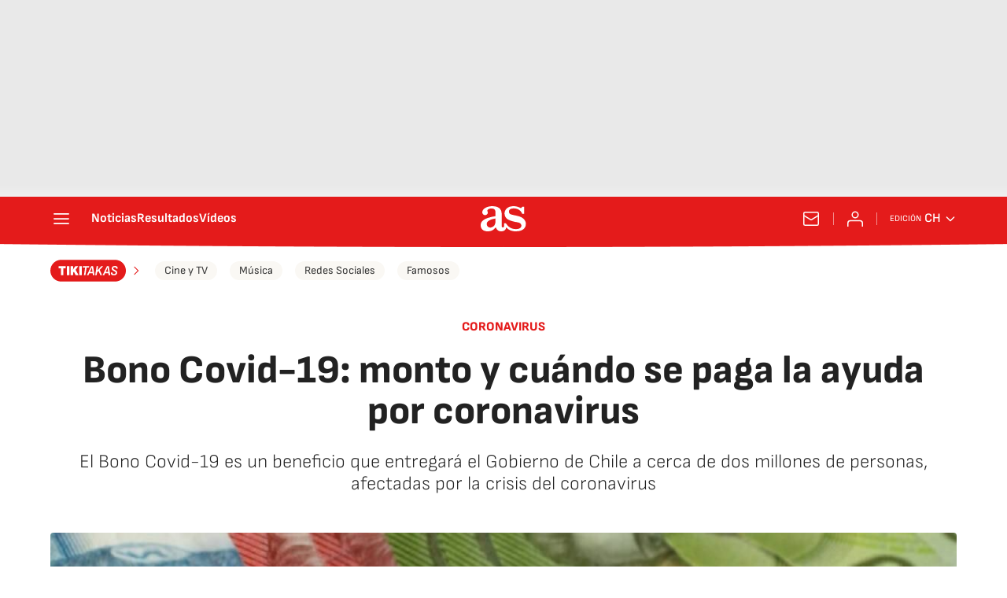

--- FILE ---
content_type: image/svg+xml
request_url: https://static.as.com/dist/resources/images/logos/navextra/adn-radio-cl.svg
body_size: 832
content:
<svg width="83" height="18" viewBox="0 0 83 18" xmlns="http://www.w3.org/2000/svg">
    <g fill-rule="nonzero" fill="none">
        <path d="M34.816 16.2c0 1-.798 1.8-1.796 1.8H19.453a1.79 1.79 0 0 1-1.796-1.8V1.8c0-1 .799-1.8 1.796-1.8H33.02c.998 0 1.796.8 1.796 1.8v14.4zM17.059 16.2c0 1-.798 1.8-1.796 1.8H1.796A1.79 1.79 0 0 1 0 16.2V1.8C0 .8.798 0 1.796 0h13.567c.998 0 1.796.8 1.796 1.8-.1 0-.1 14.4-.1 14.4z" fill="#DD1F26"/>
        <path d="M7.482 2.8 2.095 15.1h2.494l1.197-2.9h5.387l1.197 2.9h2.594L9.577 2.8H7.482zm2.893 7.3H6.684L8.48 5.9l1.895 4.2zM30.227 4.7c-.598-.5-1.297-1-2.095-1.3-.798-.3-1.696-.5-2.594-.5H20.95V15h4.588c.898 0 1.796-.2 2.594-.5.798-.3 1.497-.7 2.095-1.3.599-.5.998-1.2 1.297-1.9.3-.7.499-1.5.499-2.4 0-.9-.2-1.7-.499-2.4-.2-.6-.698-1.3-1.297-1.8zm-6.883.4h2.194c.599 0 1.198.1 1.597.3.498.2.897.5 1.296.8.3.3.599.8.799 1.2.2.5.299 1 .299 1.6 0 .6-.1 1.1-.3 1.6-.199.5-.498.9-.798 1.2-.299.3-.798.6-1.296.8-.5.2-.998.3-1.696.3h-2.195c.1 0 .1-7.8.1-7.8z" fill="#FFF"/>
        <path d="M52.374 16.2c0 1-.798 1.8-1.796 1.8H37.111a1.79 1.79 0 0 1-1.796-1.8V1.8c0-1 .798-1.8 1.796-1.8h13.567c.997 0 1.796.8 1.796 1.8l-.1 14.4z" fill="#005FA0"/>
        <path fill="#FFF" d="M46.787 2.9v7.9l-6.085-7.9h-2.195v12.2h2.394V6.9l6.285 8.2h1.995V2.9zM59.058 15.3c-.898 0-1.696-.1-2.295-.4-.598-.3-1.197-.6-1.696-1l1.397-2c.399.4.898.6 1.297.8.399.2.898.3 1.396.3.799 0 1.297-.3 1.696-.8.4-.5.699-1.2.699-2-.3.3-.699.5-1.098.6-.399.2-.898.2-1.396.2-.699 0-1.297-.1-1.796-.3-.499-.2-.998-.4-1.397-.8-.399-.3-.698-.8-.897-1.2-.2-.5-.3-1-.3-1.7 0-.6.1-1.2.3-1.7.2-.5.498-1 .997-1.4.4-.4.898-.7 1.497-.9.598-.2 1.197-.3 1.895-.3.399 0 .798 0 1.097.1.3.1.599.1.898.2.3.1.499.2.798.4.2.2.499.4.699.6.2.2.399.5.598.8.2.3.3.6.499 1 .1.4.2.8.3 1.3.099.5.099 1 .099 1.6 0 1-.1 1.9-.4 2.7-.199.8-.598 1.5-.997 2.1-.399.6-.997 1-1.696 1.4-.498.2-1.296.4-2.194.4zm.498-6.6c.699 0 1.198-.2 1.597-.5s.598-.8.598-1.3-.2-1-.598-1.3c-.4-.5-.898-.6-1.597-.6-.698 0-1.197.2-1.496.5-.399.3-.499.8-.499 1.3s.2 1 .599 1.3c.2.4.798.6 1.396.6zM67.138 5.5l-2.095.5-.598-2.2 3.491-1.1h1.896v12.4h-2.694zM71.029 12.3h2.793v2.8H71.03zM80.007 5.1h-5.786V2.8H83v2L77.513 15H74.52z"/>
    </g>
</svg>


--- FILE ---
content_type: application/x-javascript;charset=utf-8
request_url: https://smetrics.as.com/id?d_visid_ver=5.4.0&d_fieldgroup=A&mcorgid=2387401053DB208C0A490D4C%40AdobeOrg&mid=33715216260363516797074533555090497490&ts=1768972251751
body_size: -39
content:
{"mid":"33715216260363516797074533555090497490"}